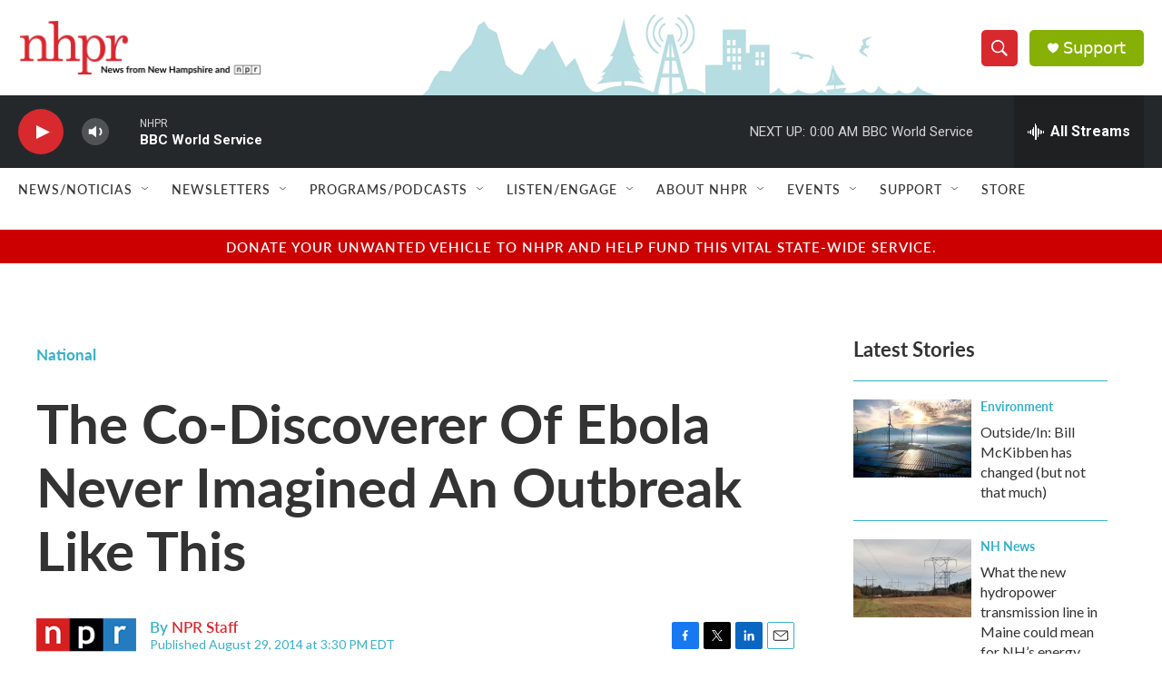

--- FILE ---
content_type: text/html; charset=utf-8
request_url: https://www.google.com/recaptcha/api2/aframe
body_size: 183
content:
<!DOCTYPE HTML><html><head><meta http-equiv="content-type" content="text/html; charset=UTF-8"></head><body><script nonce="LH8o5lzgUYOLNufPiDTUYw">/** Anti-fraud and anti-abuse applications only. See google.com/recaptcha */ try{var clients={'sodar':'https://pagead2.googlesyndication.com/pagead/sodar?'};window.addEventListener("message",function(a){try{if(a.source===window.parent){var b=JSON.parse(a.data);var c=clients[b['id']];if(c){var d=document.createElement('img');d.src=c+b['params']+'&rc='+(localStorage.getItem("rc::a")?sessionStorage.getItem("rc::b"):"");window.document.body.appendChild(d);sessionStorage.setItem("rc::e",parseInt(sessionStorage.getItem("rc::e")||0)+1);localStorage.setItem("rc::h",'1768797781351');}}}catch(b){}});window.parent.postMessage("_grecaptcha_ready", "*");}catch(b){}</script></body></html>